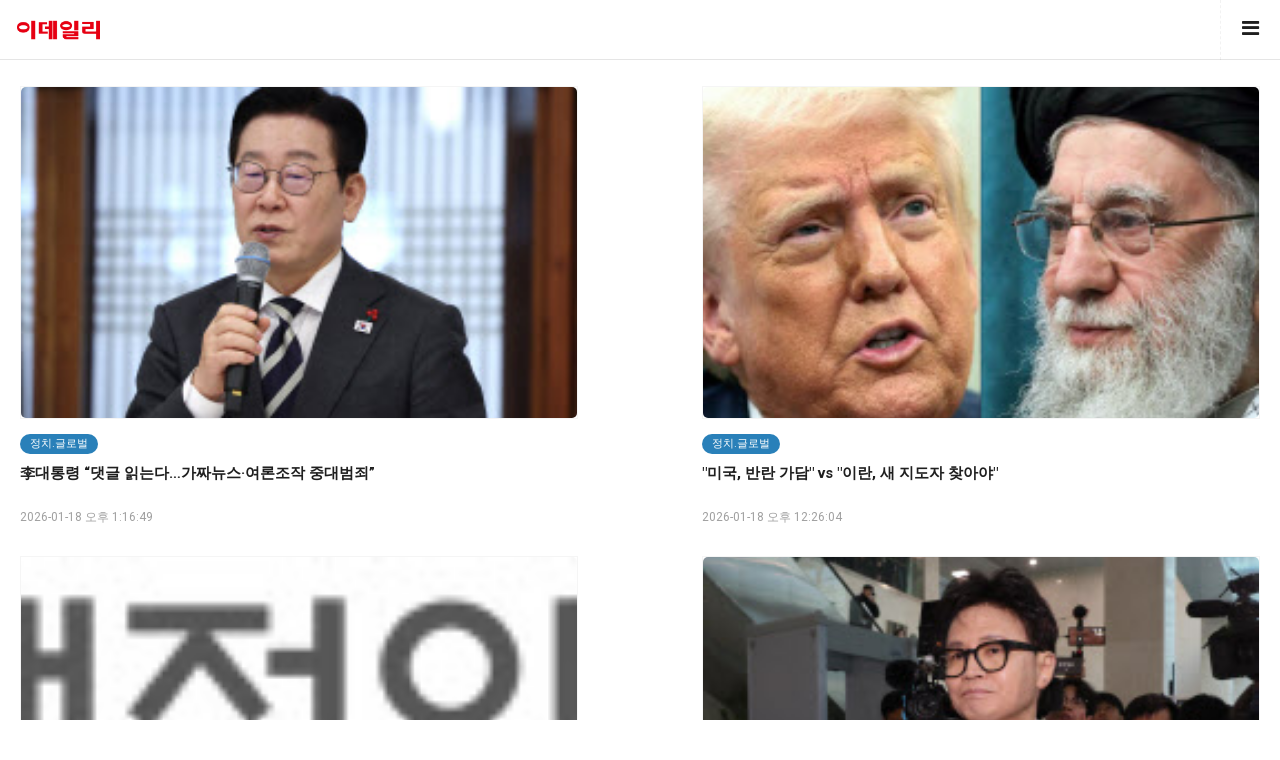

--- FILE ---
content_type: text/html; charset=utf-8
request_url: https://m.edaily.co.kr/amp/list?cat=13000&page=3
body_size: 73064
content:




<!doctype html>
<html amp>
<head>
    <meta charset="utf-8">
    <script async src="https://cdn.ampproject.org/v0.js"></script>
    <script async custom-element="amp-font" src="https://cdn.ampproject.org/v0/amp-font-0.1.js"></script>
    <script async custom-element="amp-sidebar" src="https://cdn.ampproject.org/v0/amp-sidebar-0.1.js"></script>
    <script async custom-element="amp-carousel" src="https://cdn.ampproject.org/v0/amp-carousel-0.1.js"></script>
    <script async custom-element="amp-accordion" src="https://cdn.ampproject.org/v0/amp-accordion-0.1.js"></script>
    <script async custom-element="amp-iframe" src="https://cdn.ampproject.org/v0/amp-iframe-0.1.js"></script>
    <script async custom-element="amp-image-lightbox" src="https://cdn.ampproject.org/v0/amp-image-lightbox-0.1.js"></script>
    <script async custom-element="amp-social-share" src="https://cdn.ampproject.org/v0/amp-social-share-0.1.js"></script>
    <script async custom-element="amp-form" src="https://cdn.ampproject.org/v0/amp-form-0.1.js"></script>
    <!--AMP HTML files require a canonical link pointing to the regular HTML. If no HTML version exists, it should point to itself.-->
    <link rel="canonical" href="https://www.edaily.co.kr" />
    <link rel="stylesheet" href="https://maxcdn.bootstrapcdn.com/font-awesome/4.7.0/css/font-awesome.min.css">
    <link rel="stylesheet" href="https://fonts.googleapis.com/css?family=Roboto:100,100i,300,300i,400,400i,500,500i,700,700i,900,900i">
    <meta name="viewport" content="width=device-width,minimum-scale=1,initial-scale=1,maximum-scale=1,user-scalable=no">
    <meta name="apple-mobile-web-app-capable" content="yes" />
    <meta name="apple-mobile-web-app-status-bar-style" content="black">
    <style amp-custom>
        body {
            font-family: 'Roboto', sans-serif;
            font-size: 14px;
            background-color: #FFFFFF;
        }

        .topmenu_textq {
            display: inline-block;
        }

        .news-box-content table, .news-box-content .read_img img {
            width: 100%
        }

        .fa-navicon:before,
        .fa-reorder:before,
        .fa-bars:before {
            font-size: 20px
        }

        .blockquote-1.full-bottom > .italic {
            margin-bottom: 0;
            line-height: 22px;
            font-size: 16px
        }

        .bg-teal-light {
            background-color: #1abc9c;
            color: #FFFFFF
        }

        .bg-teal-dark {
            background-color: #16a085;
            color: #FFFFFF
        }

        .border-teal-light {
            border: solid 1px #1abc9c;
        }

        .border-teal-dark {
            border: solid 1px #16a085;
        }

        .color-teal-light {
            color: #1abc9c;
        }

        .color-teal-dark {
            color: #16a085;
        }

        .bg-green-light {
            background-color: #2ecc71;
            color: #FFFFFF
        }

        .bg-green-dark {
            background-color: #2abb67;
            color: #FFFFFF
        }

        .border-green-light {
            border: solid 1px #2ecc71;
        }

        .border-green-dark {
            border: solid 1px #2abb67;
        }

        .color-green-light {
            color: #2ecc71;
        }

        .color-green-dark {
            color: #2abb67;
        }

        .bg-blue-light {
            background-color: #3498db;
            color: #FFFFFF
        }

        .bg-blue-dark {
            background-color: #2980b9;
            color: #FFFFFF;
        }

        .border-blue-light {
            border: solid 1px #3498db;
        }

        .border-blue-dark {
            border: solid 1px #2980b9;
        }

        .color-blue-light {
            color: #3498db;
        }

        .color-blue-dark {
            color: #2980b9;
        }

        .bg-magenta-light {
            background-color: #9b59b6;
            color: #FFFFFF
        }

        .bg-magenta-dark {
            background-color: #8e44ad;
            color: #FFFFFF
        }

        .border-magenta-light {
            border: solid 1px #9b59b6;
        }

        .border-magenta-dark {
            border: solid 1px #8e44ad;
        }

        .color-magenta-light {
            color: #9b59b6;
        }

        .color-magenta-dark {
            color: #8e44ad;
        }

        .bg-night-light {
            background-color: #34495e;
            color: #FFFFFF
        }

        .bg-night-dark {
            background-color: #2c3e50;
            color: #FFFFFF
        }

        .border-night-light {
            border: solid 1px #34495e;
        }

        .border-night-dark {
            border: solid 1px #2c3e50;
        }

        .color-night-light {
            color: #34495e;
        }

        .color-night-dark {
            color: #2c3e50;
        }

        .bg-yellow-light {
            background-color: #E67E22;
            color: #FFFFFF
        }

        .bg-yellow-dark {
            background-color: #e86f2a;
            color: #FFFFFF
        }

        .border-yellow-light {
            border: solid 1px #E67E22;
        }

        .border-yellow-dark {
            border: solid 1px #F27935;
        }

        .color-yellow-light {
            color: #f1c40f;
        }

        .color-yellow-dark {
            color: #f39c12;
        }

        .bg-orange-light {
            background-color: #F9690E;
            color: #FFFFFF
        }

        .bg-orange-dark {
            background-color: #D35400;
            color: #FFFFFF
        }

        .border-orange-light {
            border: solid 1px #F9690E;
        }

        .border-orange-dark {
            border: solid 1px #D35400;
        }

        .color-orange-light {
            color: #e67e22;
        }

        .color-orange-dark {
            color: #d35400;
        }

        .bg-red-light {
            background-color: #e74c3c;
            color: #FFFFFF
        }

        .bg-red-dark {
            background-color: #c0392b;
            color: #FFFFFF
        }

        .border-red-light {
            border: solid 1px #e74c3c;
        }

        .border-red-dark {
            border: solid 1px #c0392b;
        }

        .color-red-light {
            color: #e74c3c;
        }

        .color-red-dark {
            color: #c0392b;
        }

        .bg-pink-light {
            background-color: #fa6a8e;
            color: #FFFFFF
        }

        .bg-pink-dark {
            background-color: #FB3365;
            color: #FFFFFF
        }

        .border-pink-light {
            border: solid 1px #fa6a8e;
        }

        .border-pink-dark {
            border: solid 1px #FB3365;
        }

        .color-pink-light {
            color: #fa6a8e;
        }

        .color-pink-dark {
            color: #FB3365;
        }

        .bg-gray-light {
            background-color: #bdc3c7;
            color: #FFFFFF
        }

        .bg-gray-dark {
            background-color: #95a5a6;
            color: #FFFFFF
        }

        .border-gray-light {
            border: solid 1px #bdc3c7;
        }

        .border-gray-dark {
            border: solid 1px #95a5a6;
        }

        .color-gray-light {
            color: #bdc3c7;
        }

        .color-gray-dark {
            color: #95a5a6;
        }

        .bg-white {
            background-color: #FFFFFF;
        }

        .color-white {
            color: #FFFFFF;
        }

        .border-white {
            border: solid 1px #FFFFFF;
        }

        .bg-black {
            background-color: #000000;
        }

        .color-black {
            color: #000000;
        }

        .border-black {
            border: solid 1px #000000;
        }

        /*Social Icons*/
        .facebook-bg {
            background-color: #3b5998;
            color: #FFFFFF;
        }

        .linkedin-bg {
            background-color: #0077B5;
            color: #FFFFFF;
        }

        .twitter-bg {
            background-color: #4099ff;
            color: #FFFFFF;
        }

        .google-bg {
            background-color: #d34836;
            color: #FFFFFF;
        }

        .whatsapp-bg {
            background-color: #34AF23;
            color: #FFFFFF;
        }

        .pinterest-bg {
            background-color: #C92228;
            color: #FFFFFF;
        }

        .sms-bg {
            background-color: #27ae60;
            color: #FFFFFF;
        }

        .mail-bg {
            background-color: #3498db;
            color: #FFFFFF;
        }

        .dribbble-bg {
            background-color: #EA4C89;
            color: #FFFFFF;
        }

        .tumblr-bg {
            background-color: #2C3D52;
            color: #FFFFFF;
        }

        .reddit-bg {
            background-color: #336699;
            color: #FFFFFF;
        }

        .youtube-bg {
            background-color: #D12827;
            color: #FFFFFF;
        }

        .phone-bg {
            background-color: #27ae60;
            color: #FFFFFF;
        }

        .skype-bg {
            background-color: #12A5F4;
            color: #FFFFFF;
        }

        .facebook-color {
            color: #3b5998;
        }

        .linkedin-color {
            color: #0077B5;
        }

        .twitter-color {
            color: #4099ff;
        }

        .google-color {
            color: #d34836;
        }

        .whatsapp-color {
            color: #34AF23;
        }

        .pinterest-color {
            color: #C92228;
        }

        .sms-color {
            color: #27ae60;
        }

        .mail-color {
            color: #3498db;
        }

        .dribbble-color {
            color: #EA4C89;
        }

        .tumblr-color {
            color: #2C3D52;
        }

        .reddit-color {
            color: #336699;
        }

        .youtube-color {
            color: #D12827;
        }

        .phone-color {
            color: #27ae60;
        }

        .skype-color {
            color: #12A5F4;
        }

        /*Background Images*/
        .bg-1 {
            background-image: url(/Content/Amp-Images/pictures/1.jpg)
        }

        .bg-2 {
            background-image: url(/Content/Amp-Images/pictures/2.jpg)
        }

        .bg-3 {
            background-image: url(/Content/Amp-Images/pictures/3.jpg)
        }

        .bg-4 {
            background-image: url(/Content/Amp-Images/pictures/4.jpg)
        }

        .bg-5 {
            background-image: url(/Content/Amp-Images/pictures/5.jpg)
        }

        .bg-6 {
            background-image: url(/Content/Amp-Images/pictures/6.jpg)
        }

        .bg-7 {
            background-image: url(/Content/Amp-Images/pictures/7.jpg)
        }

        .bg-8 {
            background-image: url(/Content/Amp-Images/pictures/8.jpg)
        }

        .bg-9 {
            background-image: url(/Content/Amp-Images/pictures/9.jpg)
        }

        .bg-body {
            background-image: url(/Content/Amp-Images/pictures_vertical/bg2.jpg)
        }

        .overlay {
            background-color: rgba(0, 0, 0, 0.8);
            position: absolute;
            top: 0px;
            right: 0px;
            bottom: 0px;
            left: 0px;
        }

        /*Font Settings*/
        h1 {
            font-size: 24px;
            line-height: 34px;
            font-weight: 500;
        }

        h2 {
            font-size: 22px;
            line-height: 32px;
            font-weight: 500;
        }

        h3 {
            font-size: 20px;
            line-height: 30px;
            font-weight: 500;
        }

        h4 {
            font-size: 18px;
            line-height: 28px;
            font-weight: 500;
        }

        h5 {
            font-size: 16px;
            line-height: 26px;
            font-weight: 500;
        }

        h6 {
            font-size: 14px;
            line-height: 22px;
            font-weight: 800;
        }

        .ultrathin {
            font-weight: 200;
        }

        .thin {
            font-weight: 300;
        }

        .thiner {
            font-weight: 400;
        }

        .boder {
            font-weight: 600;
        }

        .bold {
            font-weight: 700;
        }

        .ultrabold {
            font-weight: 800;
        }

        .capitalize {
            text-transform: capitalize;
        }

        .italic {
            font-style: italic;
        }

        .small-text {
            font-size: 12px;
            display: block;
        }

        .center-text {
            text-align: center;
            display: block;
        }

        .right-text {
            text-align: right;
        }

        .uppercase {
            text-transform: uppercase;
        }

        .boxed-text {
            width: 80%;
            margin: 0px auto 30px auto;
            font-size: 13px;
            line-height: 15px;
            color: #999
        }

        .round-image {
            border-radius: 500px;
        }

        p a {
            display: inline;
        }

        /*Content Settings*/
        .content {
            padding: 0px 20px 0px 20px
        }

        .container {
            margin-bottom: 30px
        }

        .full-bottom {
            margin-bottom: 25px
        }

        .no-bottom {
            margin-bottom: 0px
        }

        .full-top {
            margin-top: 25px
        }

        .half-bottom {
            margin-bottom: 15px
        }

        .half-top {
            margin-top: 15px
        }

        .quarter-bottom {
            margin-bottom: 15px
        }

        .hidden {
            display: none
        }

        .left-column {
            width: 45%;
            margin-right: 5%;
            float: left
        }

        .right-column {
            width: 45%;
            margin-left: 5%;
            float: left
        }

        .one-third-left {
            float: left;
            width: 29%;
            margin-right: 1%
        }

        .one-third-center {
            float: left;
            width: 29%;
            margin-left: 5%;
            margin-right: 5%
        }

        .one-third-right {
            float: left;
            width: 29%;
            margin-left: 1%
        }

        .clear {
            clear: both
        }

        * {
            margin: 0;
            padding: 0;
            border: 0;
            font-size: 100%;
            vertical-align: baseline;
            outline: none;
            font-size-adjust: none;
            -webkit-text-size-adjust: none;
            -moz-text-size-adjust: none;
            -ms-text-size-adjust: none;
            -webkit-tap-highlight-color: rgba(0, 0, 0, 0);
            -webkit-font-smoothing: antialiased;
            -webkit-transform: translate3d(1, 1, 1);
            transform: translate3d(1, 1, 1);
            text-rendering: auto;
            -webkit-font-smoothing: antialiased;
            -moz-osx-font-smoothing: grayscale;
        }

        div,
        a,
        p,
        img,
        blockquote,
        form,
        fieldset,
        textarea,
        input,
        label,
        iframe,
        code,
        pre {
            display: block;
            position: relative;
        }

        p {
            line-height: 30px;
            font-weight: 400;
            color: #666666;
            font-size: 14px;
            margin-bottom: 30px;
        }

        a {
            text-decoration: none;
            color: #3498db;
        }

        /*Link Block*/

        .link-block {
            height: 50px;
            line-height: 50px;
            font-size: 14px;
            color: #1f1f1f;
            font-weight: 400;
            border-bottom: solid 1px rgba(0, 0, 0, 0.1);
        }

            .link-block i {
                position: absolute;
                right: 0px;
                height: 50px;
                line-height: 50px;
            }

        .border-top {
            border-top: solid 1px rgba(0, 0, 0, 0.1);
        }

        /*Lists*/
        .icon-list {
            list-style: none;
            font-size: 14px;
            line-height: 28px;
            color: #666666;
        }

            .icon-list i {
                width: 30px;
            }

        .center-icon {
            width: 80px;
            height: 80px;
            border-radius: 80px;
            border: solid 1px rgba(0, 0, 0, 0.5);
            text-align: center;
            line-height: 80px;
            font-size: 24px;
            margin: 0px auto 30px auto;
            display: block;
        }

        .decoration.full-top {
            margin-bottom: 0;
            background: #fff
        }

        .decoration,
        .decoration-no-bottom {
            height: 1px;
            background-color: rgba(0, 0, 0, 0.1);
        }

        .decoration {
            margin-bottom: 30px;
        }

        .decoration-margins {
            margin: 0px 20px 30px 20px
        }

        header {
            position: fixed;
            height: 59px;
            background-color: #FFFFFF;
            width: 100%;
            z-index: 99999;
            border-bottom: solid 1px rgba(0, 0, 0, 0.1);
        }

        .header-icon-1,
        .header-icon-2 {
            position: absolute;
            color: #1f1f1f;
            line-height: 60px;
            text-align: center;
            width: 60px;
            display: block;
            font-size: 14px;
            background-color: transparent;
        }

        .header-icon-1 {
            right: 0px;
            top: 0px;
            border-left: dashed 1px rgba(0, 0, 0, 0.05);
        }

        .header-icon-2 {
            right: 0;
            top: 0px;
            border-left: dashed 1px rgba(0, 0, 0, 0.05);
        }

        .header-logo {
            background-image: url(/Content/Amp-Images/logo_edaily.png);
            background-size: 117px 70px;
            width: 117px;
            height: 70px;
            display: block;
            top: -5px;
        }

        .header-clear {
            height: 60px;
        }

        /*Footer*/

        .footer {
            border-top: 1px solid #f5f5f5;
            margin-bottom: 30px;
            padding-top: 30px;
        }

        .footer-logo {
            width: 100px;
            height: 60px;
            background-image: url(/Content/Amp-Images/logo_edaily.png);
            background-repeat: no-repeat;
            background-size: 100px 60px;
            margin: 0px auto 20px auto;
        }

        .footer-socials a {
            width: 40px;
            height: 40px;
            line-height: 40px;
            text-align: center;
            color: #1f1f1f;
            float: left;
        }

        .footer-socials {
            width: 120px;
            height: 30px;
            margin: 0 auto;
        }

        /*Homepage*/

        .caption {
            position: absolute;
            bottom: 0px;
            left: 0px;
            right: 0px;
            height: 65px;
            padding-left: 20px;
            padding-right: 20px;
            background-color: rgba(0, 0, 0, 0.5);
        }

            .caption h4 {
                font-size: 14px;
                color: #FFFFFF;
                line-height: 20px;
                margin-top: 12px;
            }

            .caption h3 {
                color: #FFFFFF;
                margin-bottom: 5px;
                font-size: 16px;
                padding-top: 23px;
                line-height: 0px;
            }

            .caption p {
                font-size: 12px;
                color: rgba(255, 255, 255, 0.5);
            }

        .call-to-action a {
            width: 33.3%;
            float: left;
            text-align: center;
            border-bottom: solid 1px rgba(0, 0, 0, 0.1);
            height: 50px;
            line-height: 50px;
            color: #1f1f1f;
            font-size: 12px;
        }

            .call-to-action a i {
                padding-right: 10px;
            }

        .social-icons {
            width: 150px;
            margin: 0 auto;
        }

        .social-round a {
            border-radius: 50px;
        }

        .social-icons-small {
            width: 95px;
            margin: 0 auto;
        }

        .social-icons a {
            line-height: 40px;
            width: 40px;
            height: 40px;
            margin-left: 5px;
            margin-right: 5px;
            float: left;
        }

        .social-icons-small a {
            line-height: 35px;
            width: 35px;
            height: 35px;
            margin-left: 5px;
            margin-right: 5px;
            float: left;
        }

        /*Heading Block*/
        .heading-block {
            padding: 30px 20px;
            margin-bottom: 30px;
        }

            .heading-block h4 {
                position: relative;
                z-index: 10;
                color: #FFFFFF;
            }

            .heading-block p {
                position: relative;
                z-index: 10;
                color: rgba(255, 255, 255, 0.5);
                margin-bottom: 0px;
            }

            .heading-block a {
                z-index: 10;
                width: 100px;
                height: 30px;
                line-height: 30px;
                color: #FFFFFF;
                text-align: center;
                font-size: 12px;
                margin: 20px auto 0px auto;
                border: solid 1px rgba(255, 255, 255, 0.5);
                border-radius: 5px;
                display: block;
            }

        .icon-heading h4 {
            margin-bottom: 5px
        }

            .icon-heading h4 i {
                font-size: 16px;
                padding-right: 20px;
            }

        .quote-style h4 {
            font-weight: 300;
            margin-left: 40px;
            margin-right: 40px;
            text-align: center;
            line-height: 40px;
        }

        .rating {
            width: 95px;
            margin-left: auto;
            margin-right: auto;
            margin-bottom: 10px;
            display: block;
        }


        .half-column-left .half-left-img {
            position: absolute;
            border-radius: 150px;
            margin-left: -50px;
            left: 0px;
        }

        .half-column-left {
            padding-left: 70px;
            padding-right: 20px;
            min-height: 110px;
            overflow: hidden;
        }


        .half-column-right .half-right-img {
            position: absolute;
            border-radius: 150px;
            margin-right: -50px;
            right: 0px;
        }

        .half-column-right {
            padding-right: 70px;
            padding-left: 20px;
            min-height: 110px;
            overflow: hidden;
        }

        /*Gallery*/

        .gallery-thumb {
            width: 31%;
            float: left;
            margin-bottom: 3%;
        }

        .gallery-round .gallery-thumb {
            border-radius: 100px
        }

        .gallery-wide .gallery-thumb-wide {
            margin-bottom: 5px;
        }

        .gallery-thumb:nth-child(3n-1) {
            margin-left: 3%;
            margin-right: 3%;
        }

        ::-webkit-scrollbar {
            width: 0;
        }

        #sidebar {
            width: 240px;
            background-color: #FFFFFF;
            /* padding-top:40px; */
        }

        .sidebar-header a {
            width: 50px;
            float: left;
            padding-top: 60px;
            line-height: 60px;
            color: #000000;
            text-align: center;
            border-bottom: solid 1px rgba(0, 0, 0, 0.05);
        }

        .sidebar-logo {
            background-image: url(/Content/Amp-Images/sidebar-logo.png);
            height: 31px;
            width: 150px;
            background-size: 150px 31px;
            display: block;
            margin: 25px 0px 25px 15px;
        }

        .sidebar-menu {
            margin-left: 15px;
            margin-bottom: 0px;
        }

            .sidebar-menu i {
                font-size: 14px;
                width: 35px;
                height: 35px;
                line-height: 35px;
                text-align: center;
                border-radius: 35px;
                margin-right: 15px;
            }

            .sidebar-menu ul li a .fa-circle {
                font-size: 4px;
                margin-left: 1px;
            }

            .sidebar-menu .fa-circle,
            .sidebar-menu .fa-angle-down {
                width: 35px;
                height: 35px;
                position: absolute;
                right: 0px;
                top: 14px;
                font-size: 4px;
                color: #c9c9c9;
            }

            .sidebar-menu .fa-angle-down {
                font-size: 12px;
            }

            .sidebar-menu section[expanded] .fa-angle-down {
                transform: rotate(180deg);
            }

            .sidebar-menu h4 {
                background: none;
                border: none;
                color: #3a3a3a;
                line-height: 60px;
                font-size: 12px;
            }

            .sidebar-menu ul {
                line-height: 50px;
                padding: 10px 0px 20px 0px;
            }

                .sidebar-menu ul li a {
                    color: #6b757d;
                    font-size: 11px;
                    line-height: 50px;
                }

            .sidebar-menu i:first-child {
                font-size: 14px;
            }

            .sidebar-menu li a .fa-circle {
                margin-top: -5px;
            }

        .sidebar-divider.sidebar-copyright {
            font-size: 10px;
            font-weight: 400
        }

        .sidebar-divider {
            font-family: 'Roboto', sans-serif;
            margin-bottom: 20px;
            /* margin-top:20px; */
            font-size: 20px;
            /* padding-left:20px; */
            font-weight: 800;
            text-transform: uppercase;
            color: #495254;
            border-bottom: solid 1px rgba(0, 0, 0, 0.05);
            border-top: solid 1px rgba(0, 0, 0, 0.05);
            line-height: 40px;
            margin-bottom: 10px;
            text-align: center;
        }

        .sidebar-copyright {
            margin-bottom: 40px;
        }

        .sidebar-menu .sidebar-item {
            color: #1f1f1f;
            font-size: 16px;
            line-height: 60px;
        }

        .active-menu,
        .active-item {
            font-weight: 600;
            color: #000000;
        }

            .active-menu .fa-circle,
            .active-item .fa-circle {
                color: #27ae60;
                opacity: 1;
                font-size: 8px;
                margin-top: 1px;
            }


        /*Splash Page*/
        .splash-content .splash-logo {
            background-image: url(/Content/Amp-Images/logo.png);
            background-size: 120px 35px;
            width: 120px;
            height: 35px;
            margin: 0px auto 20px auto;
        }

        .splash-content {
            position: absolute;
            width: 240px;
            height: 350px;
            left: 50%;
            top: 50%;
            margin-left: -120px;
            margin-top: -175px;
        }

        .splash-button {
            width: 130px;
            margin: 0 auto;
            text-align: center;
            height: 40px;
            line-height: 40px;
            font-size: 12px;
        }

        /*Landing Content*/
        .landing-content {
            width: 300px;
            margin: 30px auto 30px auto;
            border-bottom: solid 1px rgba(255, 255, 255, 0.1);
        }

            .landing-content a {
                width: 70px;
                height: 70px;
                float: left;
                margin: 0px 15px 60px 15px;
                border-radius: 70px;
                line-height: 70px;
                font-size: 21px;
                text-align: center;
            }

                .landing-content a em {
                    position: absolute;
                    font-size: 14px;
                    width: 70px;
                    text-align: center;
                    bottom: -60px;
                    left: 0px;
                    right: 0px;
                    font-style: normal;
                }

        /*Accordion Styles*/
        .accordion h4 {
            background-color: transparent;
            border: none;
        }

        .accordion h4 {
            font-size: 16px;
            line-height: 40px;
        }

            .accordion h4 i {
                height: 40px;
                line-height: 40px;
                position: absolute;
                right: 0px;
                font-size: 12px;
            }

        .nested-accordion h4 {
            font-size: 14px;
        }

        section[expanded] .fa-plus {
            transform: rotate(45deg);
        }

        section[expanded] .fa-angle-down {
            transform: rotate(180deg);
        }

        section[expanded] .fa-chevron-down {
            transform: rotate(180deg);
        }

        /*Fonts*/
        .demo-icons a {
            color: #FFFFFF;
            width: 20%;
            height: 50px;
            float: left;
        }

            .demo-icons a i {
                color: #1f1f1f;
                font-size: 21px;
                width: 50px;
                height: 50px;
                float: left;
                text-align: center;
                overflow: hidden;
            }

        /*User Notifications*/
        .user-notification {
            text-align: left;
            padding-top: 5px;
            padding-left: 10px;
            padding-right: 10px;
            background-color: #27ae60;
            height: 50px;
            color: #FFFFFF;
            font-size: 12px;
            line-height: 24px;
            width: 70%;
            float: left;
        }

            .user-notification button {
                background-color: #27ae60;
                color: #FFFFFF;
                height: 55px;
                position: fixed;
                right: 0px;
                bottom: 0px;
                width: 25%;
            }

        /*Dropcaps*/

        .dropcaps-1:first-letter {
            float: left;
            font-size: 57px;
            padding: 14px 15px 0px 0px;
            font-weight: 800;
            color: #1f1f1f;
        }

        .dropcaps-2:first-letter {
            font-family: 'Times New Roman', sans-serif;
            float: left;
            font-size: 42px;
            padding: 15px 15px 0px 0px;
            font-weight: 800;
            color: #1f1f1f;
        }

        .dropcaps-3:first-letter {
            background-color: #1f1f1f;
            padding: 10px 15px 10px 15px;
            margin: 5px 12px 0px 0px;
            float: left;
            font-size: 24px;
            font-weight: 800;
            color: #FFFFFF;
        }

        .dropcaps-4:first-letter {
            font-family: 'Times New Roman', sans-serif;
            font-weight: 800;
            background-color: #1f1f1f;
            padding: 8px 17px 8px 17px;
            margin: 5px 12px 0px 0px;
            float: left;
            font-size: 20px;
            font-weight: 400;
            color: #FFFFFF;
        }

        /*Highlights*/
        .highlight {
            margin-bottom: 10px;
        }

            .highlight span {
                padding: 3px 5px 3px 5px;
                margin-right: 2px;
            }

        ol ul {
            padding-left: 5px;
        }

        ol,
        ul {
            line-height: 24px;
            margin-left: 20px;
        }

        .icon-list {
            list-style: none;
            margin-left: 0px;
            padding-left: 0px;
        }

            .icon-list i {
                font-size: 10px;
            }

            .icon-list ul {
                list-style: none;
                padding-left: 10px;
            }

                .icon-list ul ul {
                    padding-left: 10px;
                }

        /*Blockquotes*/
        .blockquote-1 {
            border-left: solid 2px #1f1f1f;
            padding: 5px 0px 5px 15px;
        }

            .blockquote-1 a {
                text-align: right;
                margin-top: -20px;
                font-size: 12px;
            }

        .blockquote-2 .blockquote-image {
            position: absolute;
            border-radius: 50px;
        }

        .blockquote-2 h5 {
            padding-left: 60px;
        }

        .blockquote-2 .first-icon {
            padding-left: 60px;
        }

        .blockquote-2 a {
            text-align: right;
            margin-top: -20px;
            font-size: 12px;
        }

        .blockquote-3 .blockquote-image {
            width: 150px;
            border-radius: 150px;
            margin: 0 auto;
            display: block;
        }

        .blockquote-3 h5 {
            margin: 10px 0px 10px 0px;
        }

        .blockquote-3 .ratings {
            width: 100px;
            margin: 10px auto 10px auto;
        }

            .blockquote-3 .ratings i {
                font-size: 18px;
            }

        .blockquote-4 i {
            font-size: 24px;
            position: absolute;
            margin-top: 10px;
        }

        .blockquote-4 p {
            padding-left: 50px;
        }

        /*Buttons*/
        .button {
            display: inline-block;
            padding: 13px 20px;
            margin: 0px 0px 25px 0px;
            font-size: 12px;
        }

        .button-round {
            border-radius: 30px;
        }

        .button-full {
            display: block;
            text-align: center;
        }

        .button-center {
            width: 100px;
            margin-left: auto;
            margin-right: auto;
            display: block;
            text-align: center;
        }

        .button:hover {
            opacity: 0.9;
        }

        .icon-square,
        .icon-round {
            width: 40px;
            height: 40px;
            line-height: 40px;
            text-align: center;
            display: inline-block;
            margin-left: 6px;
            margin-right: 6px;
            margin-bottom: 10px;
            font-size: 14px;
        }

            .icon-square:hover,
            .icon-round:hover {
                opacity: 0.9;
            }

        .icon-round {
            border-radius: 45px;
        }

        /*Page 404*/
        .page-404 h1 {
            font-size: 60px;
            line-height: 70px;
            margin-top: 50px;
        }

        .page-soon h1 {
            font-size: 60px;
            line-height: 70px;
            margin-top: 50px;
        }

        .page-soon h6 {
            font-size: 24px;
        }

        /*Profile Page*/

        .profile-gradient {
            background: -moz-linear-gradient(top, rgba(255, 255, 255, 0) 0%, rgba(255, 255, 255, 0.95) 75%, rgba(255, 255, 255, 1) 100%);
            background: -webkit-linear-gradient(top, rgba(255, 255, 255, 0) 0%, rgba(255, 255, 255, 0.95) 75%, rgba(255, 255, 255, 1) 100%);
            background: linear-gradient(to bottom, rgba(255, 255, 255, 0) 0%, rgba(255, 255, 255, 0.95) 75%, rgba(255, 255, 255, 1) 100%);
            filter: progid:DXImageTransform.Microsoft.gradient(startColorstr='#00ffffff', endColorstr='#ffffff', GradientType=0);
            height: 250px;
            margin-top: -235px;
        }

        .profile-overlay .profile-header {
            margin-top: -80px
        }

        .profile-header h1 {
            font-size: 30px;
        }

        .profile-header h6 {
            letter-spacing: 2px;
            opacity: 0.5;
        }

        .profile-header h5 {
            font-size: 12px;
        }

        .profile-header i {
            margin-right: 10px;
        }

        .profile-header p {
            font-size: 18px;
        }

        .profile-followers a {
            float: left;
            width: 33%;
            color: #1f1f1f;
            font-size: 18px;
        }

        .profile-followers em {
            display: block;
            font-style: normal;
            font-size: 12px;
        }

        .profile-thumb {
            margin-top: -50px;
            width: 100px;
            margin-left: auto;
            margin-right: auto;
            display: block;
            border-radius: 100px;
            border-radius: 100px;
            border: solid 3px #FFFFFF;
        }

        /*Timeline 1*/

        .timeline-1 {
            overflow: hidden;
            padding: 20px
        }

            .timeline-1 .timeline-deco {
                position: absolute;
                top: 0px;
                left: 50%;
                width: 1px;
                bottom: 0px;
                background-color: rgba(0, 0, 0, 0.15);
            }

            .timeline-1 .timeline-icon {
                width: 60px;
                height: 60px;
                border-radius: 60px;
                line-height: 60px;
                text-align: center;
                font-size: 18px;
                background-color: #FFFFFF;
                border: solid 1px rgba(0, 0, 0, 0.2);
                margin: 0px auto 30px auto;
            }

            .timeline-1 .container {
                background-color: #FFFFFF;
                padding: 30px 0px 1px 0px
            }

        .timeline-2 {
            overflow: hidden;
            padding: 50px 20px 0px 20px;
        }

            .timeline-2 .timeline-deco {
                position: absolute;
                top: 0px;
                left: 50px;
                width: 1px;
                bottom: 0px;
                background-color: rgba(0, 0, 0, 0.15);
            }

            .timeline-2 .timeline-icon {
                width: 40px;
                height: 40px;
                border-radius: 40px;
                line-height: 40px;
                text-align: center;
                font-size: 18px;
                background-color: #FFFFFF;
                border: solid 1px rgba(0, 0, 0, 0.2);
                margin-left: 10px;
            }

            .timeline-2 .container {
                background-color: #FFFFFF;
                margin-left: 70px;
                margin-top: -60px;
                padding-bottom: 30px;
            }

        /*Contact Page*/

        .contactField {
            font-family: 'Roboto', sans-serif;
            height: 40px;
            line-height: 40px;
            line-height: 100%;
            width: 100%;
            display: block;
            border: solid 1px rgba(0, 0, 0, 0.1);
            text-indent: 10px;
            font-size: 13px;
            transition: all 250ms ease;
            margin-bottom: 20px;
        }

            .contactField:focus {
                border: solid 1px rgb(39, 174, 96);
                transition: all 250ms ease;
            }

        .contactTextarea {
            font-family: 'Roboto', sans-serif;
            padding-top: 10px;
            min-height: 80px;
            line-height: 40px;
            line-height: 100%;
            width: 100%;
            display: block;
            border: solid 1px rgba(0, 0, 0, 0.1);
            text-indent: 10px;
            font-size: 13px;
            transition: all 250ms ease;
            margin-bottom: 30px;
        }

            .contactTextarea:focus {
                transition: all 250ms ease;
                border: solid 1px rgb(39, 174, 96);
            }

        .field-title {
            font-size: 13px;
            margin-bottom: 5px;
        }

            .field-title span {
                font-size: 10px;
                color: #cacaca;
                position: absolute;
                right: 0px;
                margin-top: 2px;
            }

        .buttonWrap {
            width: 100%;
            display: block;
            text-align: center;
            margin-bottom: 30px;
            appearance: none;
            -webkit-appearance: none;
        }

        .contact-icon {
            color: #666666;
            line-height: 30px;
        }

            .contact-icon i {
                color: #1f1f1f;
                width: 30px;
            }





        /*News Box*/

        .news-box {
            background-image: url(/Content/Amp-Images/pictures_vertical/bg0.jpg);
            background-position: center center;
            background-attachment: fixed;
            padding-top: 50px;
            padding-bottom: 50px;
        }

        .no-stack {
            padding-top: 20px;
            padding-bottom: 20px;
        }

        .full-post {
            padding-bottom: 0px;
            padding-top: 0px;
        }

            .full-post .news-box-content {
                margin-left: 0px;
                margin-right: 0px;
            }

        .news-stack-1,
        .news-stack-2,
        .news-stack-3,
        .news-stack-4,
        .news-stack-5,
        .news-stack-6,
        .news-stack-7,
        .news-stack-8 {
            border: solid 1px rgba(0, 0, 0, 0.1);
            position: absolute;
            background-color: #FFFFFF;
            height: 5px;
        }

        .news-stack-1 {
            width: 90%;
            margin-top: -5px;
            margin-left: 5%;
            z-index: 10;
        }

        .news-stack-2 {
            width: 86%;
            margin-top: -10px;
            margin-left: 7%;
            z-index: 9;
        }

        .news-stack-3 {
            width: 82%;
            margin-top: -15px;
            margin-left: 9%;
            z-index: 8;
        }

        .news-stack-4 {
            width: 78%;
            margin-top: -20px;
            margin-left: 11%;
            z-index: 7;
        }

        .news-stack-5 {
            width: 90%;
            margin-left: 5%;
            z-index: 9;
        }

        .news-stack-6 {
            width: 86%;
            margin-left: 7%;
            margin-top: 5px;
            z-index: 8;
        }

        .news-stack-7 {
            width: 82%;
            margin-left: 9%;
            margin-top: 10px;
            z-index: 7;
        }

        .news-stack-8 {
            width: 78%;
            margin-left: 11%;
            margin-top: 10px;
            z-index: 6;
        }

        .news-box-content {
            /* border:solid 1px rgba(0,0,0,0.1); */
            border-bottom: none;
            background-color: #FFFFFF;
            margin-left: 10px;
            margin-right: 10px;
            z-index: 11;
            padding: 20px;
            padding-bottom: 10px;
        }

            .news-box-content .footer {
                padding-top: 50px;
                border-top: 1px solid #ddd;
                margin-top: 50px;
            }

        .news-box-content-title {
            font-size: 30px;
            font-weight: 900;
            padding-bottom: 5px;
            line-height: 35px
        }

        .news-box-content-sub p {
            padding-bottom: 0px;
        }

        .news-box-content-sub strong {
            font-size: 12px;
            font-weight: 400;
        }

        .news-box-content-sub a {
            font-size: 12px;
            padding-left: 5px;
        }

        .news-box-content-sub em {
            display: block;
            margin-top: -10px;
            margin-bottom: -5px;
            font-size: 10px;
            font-style: normal;
            color: #9f9f9f;
        }

        /*News Header*/

        .news-header strong {
            display: block;
            color: #000000;
            font-size: 20px;
            padding: 10px 20px 10px 20px;
            font-weight: 900;
        }

        .news-header em {
            color: #9b9b9b;
            font-size: 12px;
            font-style: normal;
            padding-left: 20px;
            padding-top: 10px;
            display: block;
        }

        .news-header u {
            margin-left: 20px;
            margin-top: 15px;
            display: inline-block;
            font-size: 11px;
            border-radius: 10px;
            height: 15px;
            padding: 2px 10px 3px 10px;
            text-decoration: none;
        }

        .news-header i {
            float: right;
            padding-right: 20px;
            padding-top: 15px;
            font-size: 12px;
            font-style: normal;
            color: #cacaca;
        }

            .news-header i span {
                padding-left: 5px;
                color: #2980b9;
            }

        .news-top .news-share {
            margin-left: 20px;
            margin-right: 20px;
        }

        .news-share p {
            border-top: solid 1px rgba(0, 0, 0, 0.1);
            padding-top: 10px;
            margin-bottom: -9px;
        }

        .news-share h4 {
            background-color: transparent;
            border: none;
            width: 40px;
            height: 40px;
            display: block;
            text-align: right;
            font-size: 14px;
            line-height: 38px;
            position: absolute;
            width: 100%;
            margin-top: -25px;
        }

        .custom-news-share {
            background-color: transparent;
            text-align: center;
            line-height: 40px;
            color: #1f1f1f;
        }

        /*News Boxes*/

        .news-top-slider .amp-carousel-button {
            background-color: rgba(255, 255, 255, 0.5);
            top: 110px;
        }

        .news-box-item {
            width: 45%;
            float: left;
        }

            .news-box-item amp-img {
                border-radius: 5px;
            }

        .news-boxes .news-box-item:nth-child(2n) {
            margin-left: 10%;
        }

        .news-boxes .amp-carousel-button {
            transform: scale(1, 1);
            background-color: rgba(255, 255, 255, 0.5);
            top: 50px;
        }

        .news-box-item u {
            margin-left: 0px;
            margin-top: 15px;
            display: inline-block;
            font-size: 11px;
            border-radius: 10px;
            height: 15px;
            line-height: 15px;
            padding: 2px 10px 3px 10px;
            text-decoration: none;
        }

        .news-box-item strong {
            height: 40px;
            display: -webkit-box;
            word-wrap: break-word;
            -webkit-box-orient: vertical;
            -webkit-line-clamp: 2;
            text-overflow: ellipsis;
            overflow: hidden;
            color: #1f1f1f;
            font-size: 15px;
            display: block;
            padding-top: 10px;
        }

        .news-box-share h4 {
            background-color: transparent;
            border: none;
            font-size: 14px;
            text-align: right;
            position: absolute;
            margin-top: -21px;
            padding-right: 0px;
            padding-bottom: 10px;
        }

        .news-box-item em {
            font-size: 12px;
            color: #a0a0a0;
            font-style: normal;
            padding-top: 5px;
            margin-bottom: 30px;
            display: block;
        }

        .news-strip {
            min-height: 130px;
        }

            .news-strip amp-img {
                position: absolute;
                width: 100px;
                height: 100px;
                right: 0px;
                top: 0px;
                border-radius: 10px;
            }

            .news-strip strong {
                padding-right: 120px;
                font-size: 16px;
                line-height: 25px;
                font-weight: 900;
                display: block;
                color: #000000;
            }

            .news-strip u {
                padding-top: 20px;
                display: block;
                text-decoration: none;
                font-size: 12px;
                color: #a0a0a0;
            }

            .news-strip .news-share {
                padding: 0px;
            }

            .news-strip h4 i {
                padding-right: 120px;
            }

            .news-strip p {
                margin-top: 20px;
                border-bottom: solid 1px rgba(0, 0, 0, 0.1);
                margin-bottom: 30px;
            }

        ul, li {
            list-style: none
        }

        .button_center {
            width: 100%;
            overflow: hidden;
        }

            .button_center ul {
                margin-left: 0
            }

                .button_center ul li {
                    float: left;
                    width: 50%;
                    padding: 10px 0
                }

        /* 190916_썸네일 이지지 크기변형 */
        .fixed-container{width:100%;border:1px solid #f5f5f5;box-sizing:border-box;}
        amp-img.cover img{object-fit: cover;}
        .position_relative{position: relative}
        .position_absolute{position: absolute}
        .top_m10{top:-10px}
        .top_m50{top:-50px}
    </style>
    <style amp-boilerplate>
        body {
            -webkit-animation: -amp-start 8s steps(1, end) 0s 1 normal both;
            -moz-animation: -amp-start 8s steps(1, end) 0s 1 normal both;
            -ms-animation: -amp-start 8s steps(1, end) 0s 1 normal both;
            animation: -amp-start 8s steps(1, end) 0s 1 normal both
        }

        @-webkit-keyframes -amp-start {
            from {
                visibility: hidden
            }

            to {
                visibility: visible
            }
        }

        @-moz-keyframes -amp-start {
            from {
                visibility: hidden
            }

            to {
                visibility: visible
            }
        }

        @-ms-keyframes -amp-start {
            from {
                visibility: hidden
            }

            to {
                visibility: visible
            }
        }

        @-o-keyframes -amp-start {
            from {
                visibility: hidden
            }

            to {
                visibility: visible
            }
        }

        @keyframes -amp-start {
            from {
                visibility: hidden
            }

            to {
                visibility: visible
            }
        }
    </style>

    <noscript>
        <style amp-boilerplate>
            body {
                -webkit-animation: none;
                -moz-animation: none;
                -ms-animation: none;
                animation: none
            }
        </style>
    </noscript>
</head>

<body>

    <header>
    <a href="/amp/" class="header-logo"></a>
    <button class="header-icon-2" on='tap:sidebar.toggle'><i class="fa fa-navicon"></i></button>

</header>
<div class="header-clear"></div>

<amp-sidebar id="sidebar" layout="nodisplay" side="left">
    <p class="sidebar-divider">이데일리</p>
    <div class="sidebar-menu">
        <a href="/amp/list?cat=11000" class="sidebar-item"><i class="fa fa-angle-right"></i>경제<i class="fa fa-circle"></i></a>
        <a href="/amp/list?cat=12000" class="sidebar-item"><i class="fa fa-angle-right"></i>기업<i class="fa fa-circle"></i></a>
        <a href="/amp/list?cat=13000" class="sidebar-item"><i class="fa fa-angle-right"></i>정치<i class="fa fa-circle"></i></a>
        <a href="/amp/list?cat=15000" class="sidebar-item"><i class="fa fa-angle-right"></i>사회<i class="fa fa-circle"></i></a>
        <a href="/amp/list?cat=14000" class="sidebar-item"><i class="fa fa-angle-right"></i>부동산<i class="fa fa-circle"></i></a>
        <a href="/amp/list?cat=16000" class="sidebar-item"><i class="fa fa-angle-right"></i>증권<i class="fa fa-circle"></i></a>
        <a href="/amp/list?cat=18000" class="sidebar-item"><i class="fa fa-angle-right"></i>문화<i class="fa fa-circle"></i></a>
        <a href="/amp/list?cat=21000" class="sidebar-item"><i class="fa fa-angle-right"></i>연예<i class="fa fa-circle"></i></a>
        <a href="/amp/list?cat=22000" class="sidebar-item"><i class="fa fa-angle-right"></i>스포츠<i class="fa fa-circle"></i></a>
    </div>
    <p class="sidebar-divider sidebar-copyright">COPYRIGHT EDAILY, ALL RIGHTS RESERVED.</p>
</amp-sidebar>



    <div class="content full-bottom">
        <div class="decoration full-top"></div>
        <div class="news-boxes">

                <div class="news-box-item">
                    <a href="/amp/read?newsId=01538326645319032&mediaCodeNo=257">

                            <div class="fixed-container">
                                <amp-img src="https://image.edaily.co.kr/images/Photo/files/NP/S/2026/01/PS26011800281t.jpg" class="cover responsive-image" layout="responsive" width="200" height="119" alt="李대통령 “댓글 읽는다…가짜뉴스&#183;여론조작 중대범죄”"></amp-img>
                            </div>
                        <u class="bg-blue-dark">정치.글로벌</u>
                        <strong>李대통령 “댓글 읽는다…가짜뉴스&#183;여론조작 중대범죄”</strong>
                        <em>2026-01-18 오후 1:16:49</em>
                    </a>
                </div>
                <div class="news-box-item">
                    <a href="/amp/read?newsId=01525206645319032&mediaCodeNo=257">

                            <div class="fixed-container">
                                <amp-img src="https://image.edaily.co.kr/images/Photo/files/NP/S/2026/01/PS26011800452t.jpg" class="cover responsive-image" layout="responsive" width="200" height="119" alt="&quot;미국, 반란 가담&quot; vs &quot;이란, 새 지도자 찾아야&quot;"></amp-img>
                            </div>
                        <u class="bg-blue-dark">정치.글로벌</u>
                        <strong>&quot;미국, 반란 가담&quot; vs &quot;이란, 새 지도자 찾아야&quot;</strong>
                        <em>2026-01-18 오후 12:26:04</em>
                    </a>
                </div>
                <div class="news-box-item">
                    <a href="/amp/read?newsId=01489126645319032&mediaCodeNo=257">

                            <div class="fixed-container">
                                <amp-img src="https://image.edaily.co.kr/images/Photo/files/NP/S/2026/01/PS26011800200t.jpg" class="cover responsive-image" layout="responsive" width="200" height="119" alt="행안부&#183;금융당국, 합동 특별관리로 새마을금고 건전성 높인다"></amp-img>
                            </div>
                        <u class="bg-blue-dark">정치.글로벌</u>
                        <strong>행안부&#183;금융당국, 합동 특별관리로 새마을금고 건전성 높인다</strong>
                        <em>2026-01-18 오후 12:00:00</em>
                    </a>
                </div>
                <div class="news-box-item">
                    <a href="/amp/read?newsId=01472726645319032&mediaCodeNo=257">

                            <div class="fixed-container">
                                <amp-img src="https://image.edaily.co.kr/images/Photo/files/NP/S/2026/01/PS26011800195t.jpg" class="cover responsive-image" layout="responsive" width="200" height="119" alt="[속보]한동훈 &quot;국민, 당원에 걱정끼쳐 송구&quot;"></amp-img>
                            </div>
                        <u class="bg-blue-dark">정치.글로벌</u>
                        <strong>[속보]한동훈 &quot;국민, 당원에 걱정끼쳐 송구&quot;</strong>
                        <em>2026-01-18 오전 11:47:11</em>
                    </a>
                </div>
                <div class="news-box-item">
                    <a href="/amp/read?newsId=01400566645319032&mediaCodeNo=257">

                            <div class="fixed-container">
                                <amp-img src="https://image.edaily.co.kr/images/Photo/files/NP/S/2026/01/PS26011800156t.jpg" class="cover responsive-image" layout="responsive" width="200" height="119" alt="美, &#39;미국인 3명 살해&#39; IS 연계 알카에다 지도자 제거"></amp-img>
                            </div>
                        <u class="bg-blue-dark">정치.글로벌</u>
                        <strong>美, &#39;미국인 3명 살해&#39; IS 연계 알카에다 지도자 제거</strong>
                        <em>2026-01-18 오전 10:55:25</em>
                    </a>
                </div>
                <div class="news-box-item">
                    <a href="/amp/read?newsId=01394006645319032&mediaCodeNo=257">

                            <div class="fixed-container">
                                <amp-img src="https://image.edaily.co.kr/images/Photo/files/NP/S/2026/01/PS26011800182t.jpg" class="cover responsive-image" layout="responsive" width="200" height="119" alt="&quot;내 기여분 내놔&quot;…머스크, 오픈AI&#183;MS에 200조원 소송"></amp-img>
                            </div>
                        <u class="bg-blue-dark">정치.글로벌</u>
                        <strong>&quot;내 기여분 내놔&quot;…머스크, 오픈AI&#183;MS에 200조원 소송</strong>
                        <em>2026-01-18 오전 10:52:47</em>
                    </a>
                </div>
                <div class="news-box-item">
                    <a href="/amp/read?newsId=01325126645319032&mediaCodeNo=257">

                            <div class="fixed-container">
                                <amp-img src="https://image.edaily.co.kr/images/Photo/files/NP/S/2026/01/PS26011800125t.jpg" class="cover responsive-image" layout="responsive" width="200" height="119" alt="트럼프 &#39;그린란드 관세&#39; 위협에…EU &#39;무역협정 중단&#39; 카드"></amp-img>
                            </div>
                        <u class="bg-blue-dark">정치.글로벌</u>
                        <strong>트럼프 &#39;그린란드 관세&#39; 위협에…EU &#39;무역협정 중단&#39; 카드</strong>
                        <em>2026-01-18 오전 10:09:05</em>
                    </a>
                </div>
                <div class="news-box-item">
                    <a href="/amp/read?newsId=01269366645319032&mediaCodeNo=257">

                            <div class="fixed-container">
                                <amp-img src="https://image.edaily.co.kr/images/Photo/files/NP/S/2026/01/PS26011800116t.jpg" class="cover responsive-image" layout="responsive" width="200" height="119" alt="단식 나흘째 장동혁…&quot;자유&#183;법치 끝까지 지킬 것&quot;"></amp-img>
                            </div>
                        <u class="bg-blue-dark">정치.글로벌</u>
                        <strong>단식 나흘째 장동혁…&quot;자유&#183;법치 끝까지 지킬 것&quot;</strong>
                        <em>2026-01-18 오전 9:50:25</em>
                    </a>
                </div>
                <div class="news-box-item">
                    <a href="/amp/read?newsId=01213606645319032&mediaCodeNo=257">

                            <div class="fixed-container">
                                <amp-img src="https://image.edaily.co.kr/images/Photo/files/NP/S/2026/01/PS26011800070t.jpg" class="cover responsive-image" layout="responsive" width="200" height="119" alt="&quot;관세왕&quot; 자처한 트럼프…WSJ엔 &quot;가짜뉴스&quot; 비난"></amp-img>
                            </div>
                        <u class="bg-blue-dark">정치.글로벌</u>
                        <strong>&quot;관세왕&quot; 자처한 트럼프…WSJ엔 &quot;가짜뉴스&quot; 비난</strong>
                        <em>2026-01-18 오전 9:28:09</em>
                    </a>
                </div>
                <div class="news-box-item">
                    <a href="/amp/read?newsId=01203766645319032&mediaCodeNo=257">

                            <div class="fixed-container">
                                <amp-img src="https://image.edaily.co.kr/images/Photo/files/NP/S/2026/01/PS26011800441t.jpg" class="cover responsive-image" layout="responsive" width="200" height="119" alt="여전히 냉랭한 북중? 北, 시진핑 연하장 &#39;단 한 줄 처리&#39;"></amp-img>
                            </div>
                        <u class="bg-blue-dark">정치.글로벌</u>
                        <strong>여전히 냉랭한 북중? 北, 시진핑 연하장 &#39;단 한 줄 처리&#39;</strong>
                        <em>2026-01-18 오전 9:22:57</em>
                    </a>
                </div>
                <div class="news-box-item">
                    <a href="/amp/read?newsId=01167686645319032&mediaCodeNo=257">

                            <div class="fixed-container">
                                <amp-img src="https://image.edaily.co.kr/images/Photo/files/NP/S/2026/01/PS26011800041t.jpg" class="cover responsive-image" layout="responsive" width="200" height="119" alt="&quot;시위로 수천명 사망&quot;…트럼프에 책임 전가한 하메네이"></amp-img>
                            </div>
                        <u class="bg-blue-dark">정치.글로벌</u>
                        <strong>&quot;시위로 수천명 사망&quot;…트럼프에 책임 전가한 하메네이</strong>
                        <em>2026-01-18 오전 9:01:06</em>
                    </a>
                </div>
                <div class="news-box-item">
                    <a href="/amp/read?newsId=01154566645319032&mediaCodeNo=257">

                            <div class="fixed-container">
                                <amp-img src="https://image.edaily.co.kr/images/Photo/files/NP/S/2026/01/PS26011800453t.jpg" class="cover responsive-image" layout="responsive" width="200" height="119" alt="트럼프, ‘평화위원회’ 상임국 자리값 10억달러 요구"></amp-img>
                            </div>
                        <u class="bg-blue-dark">정치.글로벌</u>
                        <strong>트럼프, ‘평화위원회’ 상임국 자리값 10억달러 요구</strong>
                        <em>2026-01-18 오전 8:54:34</em>
                    </a>
                </div>
                <div class="news-box-item">
                    <a href="/amp/read?newsId=01144726645319032&mediaCodeNo=257">

                            <div class="fixed-container">
                                <amp-img src="https://image.edaily.co.kr/images/Photo/files/NP/S/2026/01/PS26011800028t.jpg" class="cover responsive-image" layout="responsive" width="200" height="119" alt="NASA, 내달 54년만에 달 간다…&quot;인류 최원거리 우주여행&quot;"></amp-img>
                            </div>
                        <u class="bg-blue-dark">정치.글로벌</u>
                        <strong>NASA, 내달 54년만에 달 간다…&quot;인류 최원거리 우주여행&quot;</strong>
                        <em>2026-01-18 오전 8:32:34</em>
                    </a>
                </div>
                <div class="news-box-item">
                    <a href="/amp/read?newsId=01125046645319032&mediaCodeNo=257">

                            <div class="fixed-container">
                                <amp-img src="https://image.edaily.co.kr/images/Photo/files/NP/S/2026/01/PS26011800020t.jpg" class="cover responsive-image" layout="responsive" width="200" height="119" alt="분절된 작전 방식으론 더 이상 승리는 없다[김정유의 Military Insight]"></amp-img>
                            </div>
                        <u class="bg-blue-dark">정치.글로벌</u>
                        <strong>분절된 작전 방식으론 더 이상 승리는 없다[김정유의 Military Insight]</strong>
                        <em>2026-01-18 오전 8:00:00</em>
                    </a>
                </div>
                <div class="news-box-item">
                    <a href="/amp/read?newsId=01118486645319032&mediaCodeNo=257">

                            <div class="fixed-container">
                                <amp-img src="https://image.edaily.co.kr/images/Photo/files/NP/S/2026/01/PS26011800017t.jpg" class="cover responsive-image" layout="responsive" width="200" height="119" alt="트럼프, 관세로 그린란드 압박…나토 동맹 정면 겨눈 ‘초강수’(재종합)"></amp-img>
                            </div>
                        <u class="bg-blue-dark">정치.글로벌</u>
                        <strong>트럼프, 관세로 그린란드 압박…나토 동맹 정면 겨눈 ‘초강수’(재종합)</strong>
                        <em>2026-01-18 오전 7:44:58</em>
                    </a>
                </div>
                <div class="news-box-item">
                    <a href="/amp/read?newsId=01092246645319032&mediaCodeNo=257">

                            <div class="fixed-container">
                                <amp-img src="https://image.edaily.co.kr/images/Photo/files/NP/S/2026/01/PS26011800006t.jpg" class="cover responsive-image" layout="responsive" width="200" height="119" alt="트럼프 “그린란드 매입 합의 없으면 나토 일부국에 관세 최대 25%”(종합)"></amp-img>
                            </div>
                        <u class="bg-blue-dark">정치.글로벌</u>
                        <strong>트럼프 “그린란드 매입 합의 없으면 나토 일부국에 관세 최대 25%”(종합)</strong>
                        <em>2026-01-18 오전 2:02:09</em>
                    </a>
                </div>
                <div class="news-box-item">
                    <a href="/amp/read?newsId=01088966645319032&mediaCodeNo=257">

                            <div class="fixed-container">
                                <amp-img src="https://image.edaily.co.kr/images/Photo/files/NP/S/2026/01/PS26011800005t.jpg" class="cover responsive-image" layout="responsive" width="200" height="119" alt="[속보]트럼프 “그린란드 합의 때까지 일부 NATO 회원국에 관세 최대 25%”"></amp-img>
                            </div>
                        <u class="bg-blue-dark">정치.글로벌</u>
                        <strong>[속보]트럼프 “그린란드 합의 때까지 일부 NATO 회원국에 관세 최대 25%”</strong>
                        <em>2026-01-18 오전 1:56:33</em>
                    </a>
                </div>
                <div class="news-box-item">
                    <a href="/amp/read?newsId=01954886645318704&mediaCodeNo=257">

                            <div class="fixed-container">
                                <amp-img src="https://image.edaily.co.kr/images/Photo/files/NP/S/2026/01/PS26011700377t.jpg" class="cover responsive-image" layout="responsive" width="200" height="119" alt="&quot;시신으로 돌아온 딸과 한국인 사위&quot;...관 앞에 무너진 어머니"></amp-img>
                            </div>
                        <u class="bg-blue-dark">정치.글로벌</u>
                        <strong>&quot;시신으로 돌아온 딸과 한국인 사위&quot;...관 앞에 무너진 어머니</strong>
                        <em>2026-01-17 오후 7:42:56</em>
                    </a>
                </div>
                <div class="news-box-item">
                    <a href="/amp/read?newsId=01941766645318704&mediaCodeNo=257">

                            <div class="fixed-container">
                                <amp-img src="https://image.edaily.co.kr/images/Photo/files/NP/S/2026/01/PS26011700370t.jpg" class="cover responsive-image" layout="responsive" width="200" height="119" alt="주민 22명 숨지게 한 살인 코끼리에 인도 ‘발칵’"></amp-img>
                            </div>
                        <u class="bg-blue-dark">정치.글로벌</u>
                        <strong>주민 22명 숨지게 한 살인 코끼리에 인도 ‘발칵’</strong>
                        <em>2026-01-17 오후 5:55:01</em>
                    </a>
                </div>
                <div class="news-box-item">
                    <a href="/amp/read?newsId=01931926645318704&mediaCodeNo=257">

                            <div class="fixed-container">
                                <amp-img src="https://image.edaily.co.kr/images/Photo/files/NP/S/2026/01/PS26011700365t.jpg" class="cover responsive-image" layout="responsive" width="200" height="119" alt="미국채 보유량 줄이는 중국…17년여만에 보유 규모 최저"></amp-img>
                            </div>
                        <u class="bg-blue-dark">정치.글로벌</u>
                        <strong>미국채 보유량 줄이는 중국…17년여만에 보유 규모 최저</strong>
                        <em>2026-01-17 오후 5:41:33</em>
                    </a>
                </div>

            <div class="clear"></div>

                <div class="button_center">
                    <ul>
                        <li>
                            <a href="/amp/list?cat=13000&page=2" class="button button-full bg-red-dark">이전</a>
                        </li>
                        <li>
                            <a href="/amp/list?cat=13000&page=4" class="button button-full bg-blue-dark">다음</a>
                        </li>
                    </ul>
                </div>

        </div>
    </div>

    <div class="content">
        <div class="decoration"></div>
    </div>

    <div class="footer full-top">
        <a href="/amp/" class="footer-logo"></a>
        <p class="center-text boxed-text half-bottom">
            Copyright ⓒ 이데일리. All rights reserved.
        </p>
        <div class="footer-socials">
            <a href="https://m.facebook.com/sharer.php?u=http://m.edaily.co.kr/" target="_blank"><i class="fa fa-facebook"></i></a>
            <a href="https://twitter.com/intent/tweet?text=이데일리&amp;url=http://m.edaily.co.kr/" target="_blank"><i class="fa fa-twitter"></i></a>
            <a href="#"><i class="fa fa-chevron-up"></i></a>
            <div class="clear"></div>
        </div>
    </div>

    <amp-analytics type="gtag" data-credentials="include">
		<script type="application/json">
			{
				"vars" : [{
					"gtag_id": "UA-19346453-2",
					"config" : {
						"UA-19346453-2": { "groups": "default" }
					}
				}, {
					"gtag_id": "G-F5S756LBJX",
					"config" : {
						"G-F5S756LBJX": { "groups": "default" }
					}
				}]
			}
		</script>
    </amp-analytics>

</body>
</html>
